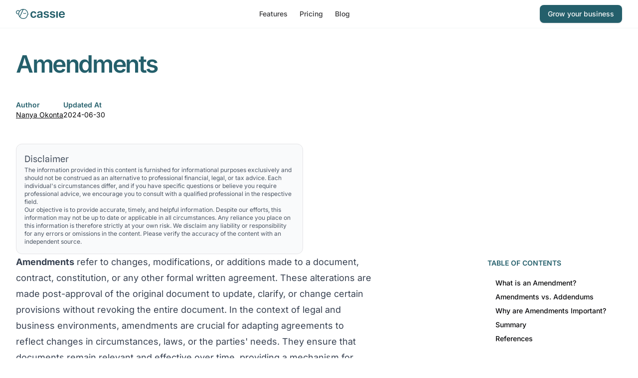

--- FILE ---
content_type: text/html
request_url: https://cassiefinance.com/dictionary/amendments
body_size: 9329
content:
<!doctype html>
<html lang="en">
	<head>
		<meta charset="utf-8" />
		<link rel="icon" href="../favicon.ico" />
		<meta name="viewport" content="width=device-width, initial-scale=1" />
		
		<link href="../_app/immutable/assets/0.k7m0K18m.css" rel="stylesheet">
		<link href="../_app/immutable/assets/create-toc.Cn0JLUg2.css" rel="stylesheet"><!--[--><meta name="description" content="

Amendments refer to changes, modifications, or additions made to a document, contract, constitution, or any other formal written agreement. These alterations"> <meta property="og:title" content="Cassie Finance | Amendments"> <meta property="og:description" content="

Amendments refer to changes, modifications, or additions made to a document, contract, constitution, or any other formal written agreement. These alterations are made post-approval of the original "> <meta property="og:image" content="https://cassiefinance.com/og.png"><!--]--><title>Amendments definition</title>
	</head>
	<body data-sveltekit-preload-data="hover" class="min-h-screen">
		<div style="display: contents" class="relative flex min-h-screen flex-col">
			<!--[--><!--[--><!----><!--[--><!----><section class="relative min-h-screen bg-white pb-28"><header class="supports-backdrop-blur:bg-background sticky top-0 z-50 w-full border-b border-primary/5 bg-white/80 backdrop-blur "><div class="container flex h-14 items-center"><div class="mr-4 hidden flex-1 md:flex"><a class="mr-6 flex items-center space-x-2" href="/"><svg id="Layer_2" xmlns="http://www.w3.org/2000/svg" viewBox="0 0 991.8 202.33" class=" h-5"><defs><style>
			.cls-1 {
				fill: #235e6a;
			}
		</style></defs><g id="Layer_1-2"><g><g><path class="cls-1" d="M340.7,76.8c4.75-3.37,10.27-5.05,16.55-5.05,7.41,0,13.33,2.11,17.77,6.32,4.44,4.21,7.25,9.46,8.44,15.74h29.36c-.68-9.39-3.45-17.61-8.32-24.65-4.87-7.04-11.38-12.5-19.55-16.38-8.18-3.87-17.55-5.81-28.13-5.81-12.73,0-23.74,2.84-33.05,8.53-9.31,5.69-16.5,13.61-21.59,23.76-5.09,10.15-7.64,21.85-7.64,35.09s2.5,24.82,7.51,34.92c5,10.1,12.16,18,21.46,23.71,9.31,5.71,20.47,8.57,33.48,8.57,10.92,0,20.42-2,28.51-5.98,8.09-3.99,14.48-9.53,19.18-16.63,4.7-7.1,7.41-15.26,8.14-24.48h-29.36c-.9,4.7-2.57,8.68-5,11.96-2.44,3.28-5.45,5.79-9.04,7.51s-7.65,2.59-12.17,2.59c-6.39,0-11.95-1.71-16.67-5.13-4.72-3.42-8.39-8.32-10.99-14.68-2.6-6.36-3.9-13.98-3.9-22.87s1.32-16.29,3.95-22.57c2.63-6.28,6.32-11.1,11.07-14.47Z"></path><path class="cls-1" d="M522.51,56.43c-5.15-3.37-10.83-5.78-17.06-7.25-6.22-1.47-12.47-2.21-18.75-2.21-9.11,0-17.42,1.35-24.95,4.03-7.52,2.69-13.89,6.7-19.09,12.05-5.21,5.35-8.94,11.98-11.2,19.9l28.68,4.07c1.52-4.47,4.48-8.34,8.86-11.62,4.38-3.28,10.34-4.92,17.86-4.92,7.13,0,12.58,1.76,16.38,5.26,3.78,3.51,5.69,8.46,5.69,14.85v.51c0,2.94-1.09,5.11-3.27,6.49-2.18,1.39-5.64,2.4-10.4,3.06-4.75,.65-10.95,1.37-18.58,2.16-6.34,.68-12.46,1.77-18.37,3.27-5.91,1.5-11.22,3.69-15.91,6.58-4.7,2.88-8.4,6.73-11.12,11.54-2.71,4.81-4.08,10.89-4.08,18.25,0,8.54,1.91,15.73,5.73,21.55,3.82,5.83,9.02,10.23,15.61,13.19,6.59,2.97,14.02,4.45,22.28,4.45,6.79,0,12.71-.95,17.78-2.84,5.06-1.9,9.28-4.41,12.64-7.55s5.98-6.52,7.85-10.14h1.02v17.9h29.53V91.78c0-8.65-1.57-15.87-4.71-21.64-3.14-5.77-7.28-10.34-12.43-13.7Zm-13.5,75.82c0,4.81-1.23,9.25-3.69,13.32-2.46,4.07-5.95,7.34-10.47,9.8-4.52,2.46-9.88,3.69-16.04,3.69s-11.65-1.44-15.78-4.33c-4.13-2.89-6.2-7.15-6.2-12.81,0-3.96,1.05-7.2,3.14-9.72,2.09-2.52,4.95-4.48,8.57-5.9,3.61-1.41,7.72-2.43,12.3-3.06,2.04-.28,4.44-.62,7.21-1.02,2.77-.4,5.57-.85,8.4-1.36,2.83-.51,5.39-1.1,7.68-1.78,2.29-.68,3.91-1.41,4.87-2.21v15.36Z"></path><path class="cls-1" d="M635,104.67l-22.23-4.75c-6.62-1.52-11.36-3.48-14.22-5.85s-4.25-5.46-4.2-9.25c-.06-4.41,2.08-8,6.41-10.77,4.33-2.77,9.68-4.16,16.08-4.16,4.75,0,8.77,.76,12.05,2.29,3.29,1.52,5.9,3.53,7.85,6.02,1.95,2.49,3.32,5.14,4.11,7.97l28-3.05c-2.09-11.09-7.54-19.88-16.33-26.39-8.8-6.5-20.84-9.76-36.11-9.76-10.41,0-19.59,1.63-27.53,4.88-7.95,3.25-14.14,7.83-18.58,13.75-4.44,5.91-6.63,12.88-6.58,20.91-.06,9.51,2.91,17.36,8.91,23.55,6,6.2,15.25,10.59,27.75,13.19l22.23,4.67c5.99,1.3,10.43,3.17,13.28,5.6,2.85,2.43,4.28,5.52,4.28,9.25,0,4.41-2.22,8.12-6.66,11.12-4.44,3-10.31,4.5-17.61,4.5s-12.81-1.5-17.22-4.5c-4.41-3-7.3-7.44-8.65-13.32l-29.96,2.89c1.87,11.99,7.67,21.34,17.39,28.04,9.73,6.71,22.57,10.06,38.52,10.06,10.86,0,20.48-1.76,28.85-5.26,8.37-3.51,14.92-8.39,19.64-14.64,4.72-6.25,7.12-13.48,7.18-21.68-.06-9.33-3.1-16.88-9.12-22.66-6.03-5.77-15.21-9.98-27.53-12.64Z"></path><path class="cls-1" d="M761.4,104.67l-22.23-4.75c-6.62-1.52-11.36-3.48-14.22-5.85s-4.25-5.46-4.2-9.25c-.06-4.41,2.08-8,6.41-10.77,4.33-2.77,9.68-4.16,16.08-4.16,4.75,0,8.77,.76,12.05,2.29,3.29,1.52,5.9,3.53,7.85,6.02,1.95,2.49,3.32,5.14,4.11,7.97l28-3.05c-2.09-11.09-7.54-19.88-16.33-26.39-8.8-6.5-20.84-9.76-36.11-9.76-10.41,0-19.59,1.63-27.53,4.88-7.95,3.25-14.14,7.83-18.58,13.75-4.44,5.91-6.63,12.88-6.58,20.91-.06,9.51,2.91,17.36,8.91,23.55,6,6.2,15.25,10.59,27.75,13.19l22.23,4.67c5.99,1.3,10.43,3.17,13.28,5.6,2.85,2.43,4.28,5.52,4.28,9.25,0,4.41-2.22,8.12-6.66,11.12-4.44,3-10.31,4.5-17.61,4.5s-12.81-1.5-17.22-4.5c-4.41-3-7.3-7.44-8.65-13.32l-29.96,2.89c1.87,11.99,7.67,21.34,17.39,28.04,9.73,6.71,22.57,10.06,38.52,10.06,10.86,0,20.48-1.76,28.85-5.26,8.37-3.51,14.92-8.39,19.64-14.64,4.72-6.25,7.12-13.48,7.18-21.68-.06-9.33-3.1-16.88-9.12-22.66-6.03-5.77-15.21-9.98-27.53-12.64Z"></path><rect class="cls-1" x="818.64" y="48.67" width="30.71" height="130.33"></rect><path class="cls-1" d="M991.8,112.82c0-11.43-1.58-21.28-4.75-29.57-3.17-8.29-7.51-15.12-13.03-20.49-5.52-5.37-11.85-9.35-19-11.92-7.15-2.57-14.75-3.86-22.78-3.86-12.45,0-23.28,2.84-32.5,8.53-9.22,5.69-16.39,13.61-21.51,23.76-5.12,10.15-7.68,21.93-7.68,35.34s2.54,25.47,7.64,35.51c5.09,10.04,12.37,17.79,21.85,23.25,9.47,5.46,20.74,8.19,33.81,8.19,10.13,0,19.12-1.54,26.99-4.62,7.86-3.09,14.32-7.44,19.39-13.07,5.06-5.63,8.49-12.23,10.3-19.81l-28.67-3.22c-1.36,3.68-3.37,6.76-6.03,9.25-2.66,2.49-5.8,4.37-9.42,5.64-3.62,1.27-7.66,1.91-12.13,1.91-6.68,0-12.51-1.43-17.48-4.29-4.98-2.86-8.86-6.99-11.63-12.39-2.67-5.21-4.03-11.47-4.12-18.71h90.75v-9.42Zm-90.67-11.28c.3-5.1,1.56-9.86,3.9-14.21,2.64-4.89,6.33-8.85,11.07-11.88,4.75-3.03,10.27-4.54,16.55-4.54,5.89,0,11.05,1.33,15.48,3.99,4.45,2.66,7.91,6.29,10.4,10.9,2.49,4.61,3.76,9.86,3.82,15.74h-61.22Z"></path></g><g><path class="cls-1" d="M243.69,74.13c-4.57-17.77-13.46-33.62-25.7-45.84-13.57-13.53-30.47-22.65-48.87-26.36h0C161.96,.49,154.65-.15,147.39,.03h0c-3.65,.09-7.32,.38-10.91,.88h0c-1.2,.17-2.41,.35-3.62,.56-24.22,4.21-46.19,17.44-61.56,36.77-8.9-9.17-21.68-13.9-34.72-12.34-11.01,1.32-20.84,6.85-27.69,15.57C2.03,50.18-1.02,61.05,.3,72.06c2.53,21.06,20.48,36.57,41.18,36.57,1.64,0,3.3-.1,4.97-.3,1.01-.12,2.02-.29,3.02-.48,.03,.4,.03,.82,.06,1.21,1.56,19.32,8.47,37.48,20.02,52.78l2.62,3.33,.02,.02,7.14,7.8c18.93,18.74,44.21,29.33,69.8,29.33,4.46,0,8.93-.32,13.38-.98,41.91-6.18,70.4-35.05,75.6-75.97l15.49-10.89h0l-9.9-40.36ZM60.51,54.85c-.81,1.57-1.57,3.16-2.29,4.76-.13,.29-.26,.58-.39,.87-.69,1.56-1.34,3.13-1.95,4.72-.11,.28-.21,.57-.32,.85-.62,1.65-1.2,3.32-1.73,5h0c-.53,1.68-1,3.38-1.43,5.08-.08,.3-.16,.6-.23,.9-.41,1.64-.77,3.29-1.09,4.96-.06,.31-.12,.63-.17,.94-.32,1.72-.6,3.45-.83,5.18,0,.03,0,.07-.01,.1-.22,1.71-.39,3.43-.52,5.16-.02,.19-.04,.39-.06,.58-1.51,.45-3.06,.77-4.63,.96-15.31,1.83-29.29-9.13-31.13-24.46-.89-7.42,1.16-14.75,5.78-20.63,4.62-5.88,11.25-9.61,18.68-10.5,9.7-1.16,19.22,2.83,25.21,10.34-.1,.16-.18,.33-.27,.49-.88,1.5-1.73,3.02-2.53,4.55-.02,.05-.05,.09-.07,.14Zm15.57,92.67c-7.44-11.85-11.92-25.34-13.07-39.55-.24-2.93-.32-5.99-.24-9.12,.4-16.17,5.36-31.96,14.33-45.66,13.31-20.31,34.47-34.32,58.06-38.41,.48-.08,.95-.16,1.43-.24l-60.51,132.97Zm149.24-30.57l-.09,1.34c-2.56,37.47-27.35,64.17-64.69,69.68-27.3,4.02-55.68-6.7-75.09-28.12L153.52,13.62c4.33,.2,8.66,.71,12.93,1.57,15.79,3.18,30.31,11.02,42,22.68,10.53,10.5,18.19,24.2,22.14,39.56l7.53,30.67-12.79,8.86Z"></path><path class="cls-1" d="M177.68,88.36c-8.66,0-16.81-3.37-22.93-9.5l-8.19,8.19c8.31,8.32,19.37,12.89,31.13,12.89s22.81-4.58,31.13-12.89l-8.19-8.19c-6.13,6.13-14.27,9.5-22.93,9.5Z"></path></g></g></g></svg><!----></a> <nav class="flex flex-1 items-center justify-center space-x-6 text-sm font-medium"><!--[--><a class="text-foreground/80 transition-colors hover:text-foreground/90" href="/features">Features</a> <a class="text-foreground/80 transition-colors hover:text-foreground/90" href="/pricing">Pricing</a> <a class="text-foreground/80 transition-colors hover:text-foreground/90" href="/articles/">Blog</a><!--]--></nav></div> <!----><!----><!--[!--><button class="focus-visible:ring-ring items-center justify-center gap-2 whitespace-nowrap rounded-md text-sm font-medium transition-colors focus-visible:outline-none focus-visible:ring-1 disabled:pointer-events-none disabled:opacity-50 [&amp;_svg]:pointer-events-none [&amp;_svg]:size-4 [&amp;_svg]:shrink-0 border-input bg-background hover:bg-accent hover:text-accent-foreground border shadow-sm h-9 px-4 py-2 flex md:hidden" id="bits-463025" aria-haspopup="dialog" aria-expanded="false" data-dialog-trigger="" data-state="closed"><span class="sr-only">Open main menu</span> <svg class="h-6 w-6" fill="none" viewBox="0 0 24 24" stroke-width="1.5" stroke="currentColor" aria-hidden="true"><path stroke-linecap="round" stroke-linejoin="round" d="M3.75 6.75h16.5M3.75 12h16.5m-16.5 5.25h16.5"></path></svg><!----></button><!--]--><!----> <!----><!----><!--[!--><!--]--><!----><!----><!----><!----><!----> <div class="hidden items-center justify-between space-x-2 md:flex md:justify-end"><!--[!--><!--[--><a class="focus-visible:ring-ring inline-flex items-center justify-center gap-2 whitespace-nowrap text-sm font-medium transition-colors focus-visible:outline-none focus-visible:ring-1 disabled:pointer-events-none disabled:opacity-50 [&amp;_svg]:pointer-events-none [&amp;_svg]:size-4 [&amp;_svg]:shrink-0 bg-primary text-primary-foreground hover:bg-primary/90 shadow h-9 px-4 py-2 rounded-lg" href="/auth/signup"><!---->Grow your business<!----></a><!--]--><!--]--></div></div></header><!----> <!----><section class="container mt-12"><h1 class="my-12 max-w-5xl text-5xl font-semibold tracking-tighter text-primary">Amendments</h1> <!--[!--><div class="post__cover--none"></div><!--]--> <div><div class="my-12 flex flex-col gap-4"><div class="flex gap-16"><dl><dt class="text-sm font-semibold text-primary">Author</dt> <dd class="text-sm underline"><a href="/author/nanya-okonta">Nanya Okonta</a></dd></dl> <dl><dt class="text-sm font-semibold text-primary">Updated At</dt> <dd class="text-sm">2024-06-30</dd></dl></div></div> <div class="flex max-w-xl flex-col gap-4 rounded-xl border bg-gray-50 p-4 text-xs text-gray-600"><h3 class="font-display text-lg">Disclaimer</h3> <p>The information provided in this content is furnished for informational
				purposes exclusively and should not be construed as an alternative to
				professional financial, legal, or tax advice. Each individual's
				circumstances differ, and if you have specific questions or believe you
				require professional advice, we encourage you to consult with a
				qualified professional in the respective field.</p> <p>Our objective is to provide accurate, timely, and helpful information.
				Despite our efforts, this information may not be up to date or
				applicable in all circumstances. Any reliance you place on this
				information is therefore strictly at your own risk. We disclaim any
				liability or responsibility for any errors or omissions in the content.
				Please verify the accuracy of the content with an independent source.</p></div> <div class="flex flex-col-reverse justify-between gap-8 lg:flex-row"><div class="prose-sm max-w-3xl md:prose lg:prose-lg"><!--[--><!--[3--><!----><!--[1--><p><!----><!----><!--[--><!--[4--><!--[!--><!--]--><!--]--><!----><!--]--><!----><!----></p><!--]--><!----><!--]--><!--[3--><!----><!--[1--><p><!----><!----><!--[--><!--[2--><!----><!--[--><strong><!----><!----><!--[--><!--[4--><!--[!-->Amendments<!--]--><!--]--><!----><!--]--><!----><!----></strong><!--]--><!----><!--]--><!----><!--[4--><!--[!--> refer to changes, modifications, or additions made to a document, contract, constitution, or any other formal written agreement. These alterations are made post-approval of the original document to update, clarify, or change certain provisions without revoking the entire document. In the context of legal and business environments, amendments are crucial for adapting agreements to reflect changes in circumstances, laws, or the parties' needs. They ensure that documents remain relevant and effective over time, providing a mechanism for adjustment and evolution in response to new information or changing conditions.<!--]--><!--]--><!----><!--]--><!----><!----></p><!--]--><!----><!--]--><!--[3--><!----><div class="relative mt-4" id="heading-c85132dba083"><a href="#heading-c85132dba083"><span class="sr-only">Link to this heading</span></a> <!--[1--><h2 class="text-3xl" data-id="heading-c85132dba083"><!----><!--[--><!--[4--><!--[!-->What is an Amendment?<!--]--><!--]--><!----><!--]--><!----><!----></h2><!--]--></div><!----><!--]--><!--[3--><!----><!--[1--><p><!----><!----><!--[--><!--[4--><!--[!-->An <!--]--><!--]--><!----><!--[2--><!----><!--[--><a href="https://www.investopedia.com/terms/a/amendment.asp"><!----><!----><!--[--><!--[4--><!--[!-->amendment<!--]--><!--]--><!----><!--]--><!----><!----></a><!--]--><!----><!--]--><!----><!--[4--><!--[!--> is a formal change or addition to a document or agreement. It is a tool used by parties to update or modify the terms of a contract, policy, or legal text without discarding the original document. Amendments can be made to any part of a document and can add, remove, or change existing sections or provisions. The process for making an amendment is typically outlined in the original document and often requires the agreement or consent of all parties involved. This process ensures that all stakeholders have a say in any changes that affect the terms of the original agreement. Amendments are legally binding once all parties have agreed to the changes and have executed the amendment according to the required legal or procedural standards.<!--]--><!--]--><!----><!--]--><!----><!----></p><!--]--><!----><!--]--><!--[3--><!----><div class="relative mt-4" id="heading-506b16fb4b58"><a href="#heading-506b16fb4b58"><span class="sr-only">Link to this heading</span></a> <!--[1--><h2 class="text-3xl" data-id="heading-506b16fb4b58"><!----><!--[--><!--[4--><!--[!-->Amendments vs. Addendums<!--]--><!--]--><!----><!--]--><!----><!----></h2><!--]--></div><!----><!--]--><!--[3--><!----><!--[1--><p><!----><!----><!--[--><!--[4--><!--[!-->In the realm of modifying existing documents, <!--]--><!--]--><!----><!--[2--><!----><!--[--><a href="https://www.pandadoc.com/blog/addendum-vs-amendment/#:~:text=An%20addendum%20typically%20provides%20additional,to%20the%20original%20agreement's%20terms."><!----><!----><!--[--><!--[4--><!--[!-->amendments and addendums<!--]--><!--]--><!----><!--]--><!----><!----></a><!--]--><!----><!--]--><!----><!--[4--><!--[!--> serve distinct roles. When it comes to amendments, they focus on changing, revising, or removing specific sections of the original agreement within a contract or document. Essentially, they are utilized to keep the document current by incorporating new terms agreed upon by the involved parties.<!--]--><!--]--><!----><!--]--><!----><!----></p><!--]--><!----><!--]--><!--[3--><!----><!--[1--><p><!----><!----><!--[--><!--[4--><!--[!-->On the other hand, <!--]--><!--]--><!----><!--[2--><!----><!--[--><a href="https://cassiefinance.com/dictionary/addendums"><!----><!----><!--[--><!--[4--><!--[!-->addendums<!--]--><!--]--><!----><!--]--><!----><!----></a><!--]--><!----><!--]--><!----><!--[4--><!--[!--> play a complementary role by adding fresh provisions or details to an already established contract without impacting the original content. Typically, addendums are employed to include supplementary information or clauses that might have been inadvertently omitted from the initial document, providing a way to append essential details without altering the existing terms of the contract.<!--]--><!--]--><!----><!--]--><!----><!----></p><!--]--><!----><!--]--><!--[3--><!----><!--[1--><p><!----><!----><!--[--><!--[4--><!--[!-->The primary divergence between these two modifications lies in their essence: while amendments adjust the existing terms outlined in the document, addendums enrich the contract by introducing new information or clauses without disrupting or changing the original terms agreed upon by the parties involved.<!--]--><!--]--><!----><!--]--><!----><!----></p><!--]--><!----><!--]--><!--[3--><!----><div class="relative mt-4" id="heading-d2297f2d0eb4"><a href="#heading-d2297f2d0eb4"><span class="sr-only">Link to this heading</span></a> <!--[1--><h2 class="text-3xl" data-id="heading-d2297f2d0eb4"><!----><!--[--><!--[4--><!--[!-->Why are Amendments Important?<!--]--><!--]--><!----><!--]--><!----><!----></h2><!--]--></div><!----><!--]--><!--[--><!----><!--[--><ol><!----><!----><!--[--><!--[1--><!----><li><!----><!--[!--><!----><!--[--><!--[2--><!----><!--[--><strong><!----><!----><!--[--><!--[4--><!--[!-->Flexibility<!--]--><!--]--><!----><!--]--><!----><!----></strong><!--]--><!----><!--]--><!----><!--[4--><!--[!-->: One key benefit of amendments is their ability to introduce changes to agreements swiftly in response to shifting business conditions, legal requirements, or alterations in the parties' circumstances. This flexibility enables parties to adapt to new situations without the cumbersome process of creating an entirely new document, saving time and effort.<!--]--><!--]--><!----><!--]--><!----><!--]--><!----></li><!----><!--]--><!----><!--[1--><!----><li><!----><!--[!--><!----><!--[--><!--[2--><!----><!--[--><strong><!----><!----><!--[--><!--[4--><!--[!-->Clarity<!--]--><!--]--><!----><!--]--><!----><!----></strong><!--]--><!----><!--]--><!----><!--[4--><!--[!-->: Another significant advantage of amendments is their capacity to bring clarity to agreements. By addressing ambiguities or inconsistencies present in the original document, amendments help in reducing misunderstandings and potential disputes between parties. This ensures that contractual terms are clearly understood by all involved.<!--]--><!--]--><!----><!--]--><!----><!--]--><!----></li><!----><!--]--><!----><!--[1--><!----><li><!----><!--[!--><!----><!--[--><!--[2--><!----><!--[--><strong><!----><!----><!--[--><!--[4--><!--[!-->Efficiency<!--]--><!--]--><!----><!--]--><!----><!----></strong><!--]--><!----><!--]--><!----><!--[4--><!--[!-->: Embracing amendments enhances efficiency in the agreement process. Instead of starting from scratch to negotiate and draft a new contract, making modifications through amendments streamlines the process, conserving valuable resources and expediting the implementation of necessary changes in the existing document.<!--]--><!--]--><!----><!--]--><!----><!--]--><!----></li><!----><!--]--><!----><!--[1--><!----><li><!----><!--[!--><!----><!--[--><!--[2--><!----><!--[--><strong><!----><!----><!--[--><!--[4--><!--[!-->Legal Integrity<!--]--><!--]--><!----><!--]--><!----><!----></strong><!--]--><!----><!--]--><!----><!--[4--><!--[!-->: Importantly, amendments ensure that alterations to contracts are carried out formally and with the consent of all relevant parties, upholding the legal integrity and enforceability of the document. This formalization guarantees that changes are properly documented and recognized by all parties, maintaining the validity and integrity of the original agreement.<!--]--><!--]--><!----><!--]--><!----><!--]--><!----></li><!----><!--]--><!----><!--]--><!----><!----></ol><!--]--><!----><!--]--><!--[3--><!----><div class="relative mt-4" id="heading-91cdf4982dfb"><a href="#heading-91cdf4982dfb"><span class="sr-only">Link to this heading</span></a> <!--[1--><h2 class="text-3xl" data-id="heading-91cdf4982dfb"><!----><!--[--><!--[4--><!--[!-->Summary<!--]--><!--]--><!----><!--]--><!----><!----></h2><!--]--></div><!----><!--]--><!--[3--><!----><!--[1--><p><!----><!----><!--[--><!--[4--><!--[!-->Amendments are modifications made to documents, contracts, or agreements to update, clarify, or change certain provisions. They differ from addendums, which add to a document without altering its original terms. Amendments are essential for maintaining the relevance and effectiveness of agreements over time, providing the flexibility to adapt to new circumstances or information. By enabling parties to modify their agreements formally and with mutual consent, amendments preserve the integrity and enforceability of contracts, ensuring that they continue to meet the parties' needs and comply with evolving legal standards.<!--]--><!--]--><!----><!--]--><!----><!----></p><!--]--><!----><!--]--><!--[3--><!----><div class="relative mt-4" id="heading-58355cbf47f9"><a href="#heading-58355cbf47f9"><span class="sr-only">Link to this heading</span></a> <!--[1--><h2 class="text-3xl" data-id="heading-58355cbf47f9"><!----><!--[--><!--[4--><!--[!-->References<!--]--><!--]--><!----><!--]--><!----><!----></h2><!--]--></div><!----><!--]--><!--[--><!----><!--[!--><ul><!----><!----><!--[--><!--[1--><!----><li><!----><!--[!--><!----><!--[--><!--[4--><!--[!-->Kenton, W. (2023a, June 4). <!--]--><!--]--><!----><!--[2--><!----><!--[--><a href="https://www.investopedia.com/terms/a/amendment.asp"><!----><!----><!--[--><!--[2--><!----><!--[1--><em><!----><!----><!--[--><!--[4--><!--[!-->What is an amendment? definition, how it works, and example.<!--]--><!--]--><!----><!--]--><!----><!----></em><!--]--><!----><!--]--><!----><!--]--><!----><!----></a><!--]--><!----><!--]--><!----><!--[4--><!--[!--> Investopedia.<!--]--><!--]--><!----><!--]--><!----><!--]--><!----></li><!----><!--]--><!----><!--[1--><!----><li><!----><!--[!--><!----><!--[--><!--[4--><!--[!-->Asheychik, O. (2023b, October 31). <!--]--><!--]--><!----><!--[2--><!----><!--[--><a href="https://www.pandadoc.com/blog/addendum-vs-amendment/#:~:text=An%20addendum%20typically%20provides%20additional,to%20the%20original%20agreement's%20terms."><!----><!----><!--[--><!--[2--><!----><!--[1--><em><!----><!----><!--[--><!--[4--><!--[!-->Addendum vs. amendment: The difference explained.<!--]--><!--]--><!----><!--]--><!----><!----></em><!--]--><!----><!--]--><!----><!--]--><!----><!----></a><!--]--><!----><!--]--><!----><!--[4--><!--[!--> Blog.<!--]--><!--]--><!----><!--]--><!----><!--]--><!----></li><!----><!--]--><!----><!--]--><!----><!----></ul><!--]--><!----><!--]--><!--]--><!----></div> <div class="hidden text-sm xl:block"><div class="no-scrollbar sticky top-20 h-[calc(100vh-4rem)] overflow-y-auto"><div class="max-w-96 rounded-lg px-8 pt-2"><div class="mb-3 border-primary font-semibold uppercase text-primary">Table of contents</div> <ol class="pl-4 text-sm   flex flex-col svelte-y80sni"><!--[--><li class="mt-0 pt-2"><a href="#heading-c85132dba083" class="inline-block transition-colors hover:text-primary font-medium text-foreground svelte-y80sni">What is an Amendment?</a> <!--[!--><!--]--></li><li class="mt-0 pt-2"><a href="#heading-506b16fb4b58" class="inline-block transition-colors hover:text-primary font-medium text-foreground svelte-y80sni">Amendments vs. Addendums</a> <!--[!--><!--]--></li><li class="mt-0 pt-2"><a href="#heading-d2297f2d0eb4" class="inline-block transition-colors hover:text-primary font-medium text-foreground svelte-y80sni">Why are Amendments Important?</a> <!--[!--><!--]--></li><li class="mt-0 pt-2"><a href="#heading-91cdf4982dfb" class="inline-block transition-colors hover:text-primary font-medium text-foreground svelte-y80sni">Summary</a> <!--[!--><!--]--></li><li class="mt-0 pt-2"><a href="#heading-58355cbf47f9" class="inline-block transition-colors hover:text-primary font-medium text-foreground svelte-y80sni">References</a> <!--[!--><!--]--></li><!--]--></ol><!----></div></div></div></div> <div class="mt-24"><div class="relative flex w-full overflow-hidden rounded-xl bg-brand-cyan-50"><img class="absolute inset-x-0 left-1/2 w-[1440px] -translate-x-1/2 transform-gpu" src="data:image/svg+xml,%3csvg%20width='942'%20height='409'%20viewBox='0%200%20942%20409'%20fill='none'%20xmlns='http://www.w3.org/2000/svg'%3e%3cmask%20id='mask0_245_387'%20style='mask-type:alpha'%20maskUnits='userSpaceOnUse'%20x='87'%20y='0'%20width='768'%20height='769'%3e%3crect%20width='768'%20height='768'%20transform='translate(87%200.899902)'%20fill='url(%23paint0_radial_245_387)'/%3e%3c/mask%3e%3cg%20mask='url(%23mask0_245_387)'%3e%3cg%20opacity='0.2'%20clip-path='url(%23clip0_245_387)'%3e%3cg%20clip-path='url(%23clip1_245_387)'%3e%3cline%20x1='87.5'%20y1='0.899902'%20x2='87.5'%20y2='768.9'%20stroke='%2313BCB3'/%3e%3cline%20x1='135.5'%20y1='0.899902'%20x2='135.5'%20y2='768.9'%20stroke='%2313BCB3'/%3e%3cline%20x1='183.5'%20y1='0.899902'%20x2='183.5'%20y2='768.9'%20stroke='%2313BCB3'/%3e%3cline%20x1='231.5'%20y1='0.899902'%20x2='231.5'%20y2='768.9'%20stroke='%2313BCB3'/%3e%3cline%20x1='279.5'%20y1='0.899902'%20x2='279.5'%20y2='768.9'%20stroke='%2313BCB3'/%3e%3cline%20x1='327.5'%20y1='0.899902'%20x2='327.5'%20y2='768.9'%20stroke='%2313BCB3'/%3e%3cline%20x1='375.5'%20y1='0.899902'%20x2='375.5'%20y2='768.9'%20stroke='%2313BCB3'/%3e%3cline%20x1='423.5'%20y1='0.899902'%20x2='423.5'%20y2='768.9'%20stroke='%2313BCB3'/%3e%3cline%20x1='471.5'%20y1='0.899902'%20x2='471.5'%20y2='768.9'%20stroke='%2313BCB3'/%3e%3cline%20x1='519.5'%20y1='0.899902'%20x2='519.5'%20y2='768.9'%20stroke='%2313BCB3'/%3e%3cline%20x1='567.5'%20y1='0.899902'%20x2='567.5'%20y2='768.9'%20stroke='%2313BCB3'/%3e%3cline%20x1='615.5'%20y1='0.899902'%20x2='615.5'%20y2='768.9'%20stroke='%2313BCB3'/%3e%3cline%20x1='663.5'%20y1='0.899902'%20x2='663.5'%20y2='768.9'%20stroke='%2313BCB3'/%3e%3cline%20x1='711.5'%20y1='0.899902'%20x2='711.5'%20y2='768.9'%20stroke='%2313BCB3'/%3e%3cline%20x1='759.5'%20y1='0.899902'%20x2='759.5'%20y2='768.9'%20stroke='%2313BCB3'/%3e%3cline%20x1='807.5'%20y1='0.899902'%20x2='807.5'%20y2='768.9'%20stroke='%2313BCB3'/%3e%3c/g%3e%3crect%20x='87.5'%20y='1.3999'%20width='767'%20height='767'%20stroke='%2313BCB3'/%3e%3cg%20clip-path='url(%23clip2_245_387)'%3e%3cline%20x1='87'%20y1='48.3999'%20x2='855'%20y2='48.3999'%20stroke='%2313BCB3'/%3e%3cline%20x1='87'%20y1='96.3999'%20x2='855'%20y2='96.3999'%20stroke='%2313BCB3'/%3e%3cline%20x1='87'%20y1='144.4'%20x2='855'%20y2='144.4'%20stroke='%2313BCB3'/%3e%3cline%20x1='87'%20y1='192.4'%20x2='855'%20y2='192.4'%20stroke='%2313BCB3'/%3e%3cline%20x1='87'%20y1='240.4'%20x2='855'%20y2='240.4'%20stroke='%2313BCB3'/%3e%3cline%20x1='87'%20y1='288.4'%20x2='855'%20y2='288.4'%20stroke='%2313BCB3'/%3e%3cline%20x1='87'%20y1='336.4'%20x2='855'%20y2='336.4'%20stroke='%2313BCB3'/%3e%3cline%20x1='87'%20y1='384.4'%20x2='855'%20y2='384.4'%20stroke='%2313BCB3'/%3e%3c/g%3e%3crect%20x='87.5'%20y='1.3999'%20width='767'%20height='767'%20stroke='%2313BCB3'/%3e%3c/g%3e%3c/g%3e%3cdefs%3e%3cradialGradient%20id='paint0_radial_245_387'%20cx='0'%20cy='0'%20r='1'%20gradientUnits='userSpaceOnUse'%20gradientTransform='translate(384%20-9.15527e-05)%20rotate(90)%20scale(768%20400.847)'%3e%3cstop/%3e%3cstop%20offset='0.953125'%20stop-opacity='0'/%3e%3c/radialGradient%3e%3cclipPath%20id='clip0_245_387'%3e%3crect%20width='768'%20height='768'%20fill='white'%20transform='translate(87%200.899902)'/%3e%3c/clipPath%3e%3cclipPath%20id='clip1_245_387'%3e%3crect%20x='87'%20y='0.899902'%20width='768'%20height='768'%20fill='white'/%3e%3c/clipPath%3e%3cclipPath%20id='clip2_245_387'%3e%3crect%20x='87'%20y='0.899902'%20width='768'%20height='768'%20fill='white'/%3e%3c/clipPath%3e%3c/defs%3e%3c/svg%3e" alt="grid"> <div class="z-20 flex w-full flex-col items-center justify-center gap-8 py-12"><div class="flex max-w-xl flex-col items-start justify-center gap-6 p-2.5"><div class="leading-12 font-display text-5xl font-medium text-cyan-950">We're making finance easy for everyone.</div> <div class="text-xl font-medium leading-normal text-slate-500">Consolidated finances have never been easier.</div></div> <!--[--><a class="focus-visible:ring-ring inline-flex items-center justify-center gap-2 whitespace-nowrap text-sm transition-colors focus-visible:outline-none focus-visible:ring-1 disabled:pointer-events-none disabled:opacity-50 [&amp;_svg]:pointer-events-none [&amp;_svg]:size-4 [&amp;_svg]:shrink-0 bg-primary text-primary-foreground hover:bg-primary/90 shadow h-10 rounded-md px-8 font-xl font-bold" href="/"><!---->Get Started Today<!----></a><!--]--><!----></div></div><!----></div></div></section><!----><!----></section> <div class="grid grid-cols-2 bg-brand-green-800 md:grid-cols-8"><div class="flex flex-col hidden sm:flex"><!--[--><!--[!--><div class="flex h-11 items-center border-b border-r border-brand-green-500 px-4 text-brand-green-300 flex"></div><!--]--><!--[!--><div class="flex h-11 items-center border-b border-r border-brand-green-500 px-4 text-brand-green-300 flex"></div><!--]--><!--[!--><div class="flex h-11 items-center border-b border-r border-brand-green-500 px-4 text-brand-green-300 flex"></div><!--]--><!--[!--><div class="flex h-11 items-center border-b border-r border-brand-green-500 px-4 text-brand-green-300 flex"></div><!--]--><!--[!--><div class="flex h-11 items-center border-b border-r border-brand-green-500 px-4 text-brand-green-300 hidden sm:flex"></div><!--]--><!--]--></div><!----> <div class="flex flex-col hidden sm:flex"><!--[--><!--[!--><div class="flex h-11 items-center border-b border-r border-brand-green-500 px-4 text-brand-green-300 flex"></div><!--]--><!--[!--><div class="flex h-11 items-center border-b border-r border-brand-green-500 px-4 text-brand-green-300 flex"></div><!--]--><!--[!--><div class="flex h-11 items-center border-b border-r border-brand-green-500 px-4 text-brand-green-300 flex"></div><!--]--><!--[!--><div class="flex h-11 items-center border-b border-r border-brand-green-500 px-4 text-brand-green-300 flex"></div><!--]--><!--[!--><div class="flex h-11 items-center border-b border-r border-brand-green-500 px-4 text-brand-green-300 hidden sm:flex"></div><!--]--><!--]--></div><!----> <div class="flex flex-col "><!--[--><!--[!--><div class="flex h-11 items-center border-b border-r border-brand-green-500 px-4 text-brand-green-300 flex"></div><!--]--><!--[--><!--[1--><div class="flex h-11 items-center border-b border-r border-brand-green-500 px-4 text-left font-semibold text-brand-green-300">Cassie Finance</div><!--]--><!--]--><!--[--><!--[--><div class="flex h-11 items-center border-b border-r border-brand-green-500 px-4 text-left text-brand-green-300"><!--[!-->Copyright 2026<!--]--></div><!--]--><!--]--><!--[!--><div class="flex h-11 items-center border-b border-r border-brand-green-500 px-4 text-brand-green-300 flex"></div><!--]--><!--[!--><div class="flex h-11 items-center border-b border-r border-brand-green-500 px-4 text-brand-green-300 hidden sm:flex"></div><!--]--><!--]--></div><!----> <div class="flex flex-col "><!--[--><!--[!--><div class="flex h-11 items-center border-b border-r border-brand-green-500 px-4 text-brand-green-300 flex"></div><!--]--><!--[!--><div class="flex h-11 items-center border-b border-r border-brand-green-500 px-4 text-brand-green-300 flex"></div><!--]--><!--[!--><div class="flex h-11 items-center border-b border-r border-brand-green-500 px-4 text-brand-green-300 flex"></div><!--]--><!--[!--><div class="flex h-11 items-center border-b border-r border-brand-green-500 px-4 text-brand-green-300 flex"></div><!--]--><!--[!--><div class="flex h-11 items-center border-b border-r border-brand-green-500 px-4 text-brand-green-300 hidden sm:flex"></div><!--]--><!--]--></div><!----> <!--[--><div class="flex flex-col "><!--[--><!--[!--><div class="flex h-11 items-center border-b border-r border-brand-green-500 px-4 text-brand-green-300 flex"></div><!--]--><!--[--><!--[1--><div class="flex h-11 items-center border-b border-r border-brand-green-500 px-4 text-left font-semibold text-brand-green-300">Resources</div><!--]--><!--]--><!--[--><!--[--><div class="flex h-11 items-center border-b border-r border-brand-green-500 px-4 text-left text-brand-green-300"><!--[--><a href="/resources/loan-calculator/" class="underline">Loan Calculator</a><!--]--></div><!--]--><!--]--><!--[!--><div class="flex h-11 items-center border-b border-r border-brand-green-500 px-4 text-brand-green-300 flex"></div><!--]--><!--[!--><div class="flex h-11 items-center border-b border-r border-brand-green-500 px-4 text-brand-green-300 hidden sm:flex"></div><!--]--><!--]--></div><!----> <div class="flex flex-col "><!--[--><!--[!--><div class="flex h-11 items-center border-b border-r border-brand-green-500 px-4 text-brand-green-300 flex"></div><!--]--><!--[--><!--[1--><div class="flex h-11 items-center border-b border-r border-brand-green-500 px-4 text-left font-semibold text-brand-green-300">More</div><!--]--><!--]--><!--[--><!--[--><div class="flex h-11 items-center border-b border-r border-brand-green-500 px-4 text-left text-brand-green-300"><!--[--><a href="/contact-us/" class="underline">Contact Us</a><!--]--></div><!--]--><!--]--><!--[--><!--[--><div class="flex h-11 items-center border-b border-r border-brand-green-500 px-4 text-left text-brand-green-300"><!--[--><a href="/dictionary/" class="underline">Dictionary</a><!--]--></div><!--]--><!--]--><!--[!--><div class="flex h-11 items-center border-b border-r border-brand-green-500 px-4 text-brand-green-300 hidden sm:flex"></div><!--]--><!--]--></div><!----> <div class="flex flex-col "><!--[--><!--[!--><div class="flex h-11 items-center border-b border-r border-brand-green-500 px-4 text-brand-green-300 flex"></div><!--]--><!--[--><!--[1--><div class="flex h-11 items-center border-b border-r border-brand-green-500 px-4 text-left font-semibold text-brand-green-300">Legal</div><!--]--><!--]--><!--[--><!--[--><div class="flex h-11 items-center border-b border-r border-brand-green-500 px-4 text-left text-brand-green-300"><!--[--><a href="/privacy-policy/" class="underline">Privacy Policy</a><!--]--></div><!--]--><!--]--><!--[--><!--[--><div class="flex h-11 items-center border-b border-r border-brand-green-500 px-4 text-left text-brand-green-300"><!--[--><a href="/terms-of-use/" class="underline">Terms of Use</a><!--]--></div><!--]--><!--]--><!--[!--><div class="flex h-11 items-center border-b border-r border-brand-green-500 px-4 text-brand-green-300 hidden sm:flex"></div><!--]--><!--]--></div><!----><!--]--> <div class="flex flex-col hidden sm:flex"><!--[--><!--[!--><div class="flex h-11 items-center border-b border-r border-brand-green-500 px-4 text-brand-green-300 flex"></div><!--]--><!--[!--><div class="flex h-11 items-center border-b border-r border-brand-green-500 px-4 text-brand-green-300 flex"></div><!--]--><!--[!--><div class="flex h-11 items-center border-b border-r border-brand-green-500 px-4 text-brand-green-300 flex"></div><!--]--><!--[!--><div class="flex h-11 items-center border-b border-r border-brand-green-500 px-4 text-brand-green-300 flex"></div><!--]--><!--[!--><div class="flex h-11 items-center border-b border-r border-brand-green-500 px-4 text-brand-green-300 hidden sm:flex"></div><!--]--><!--]--></div><!----></div><!----><!----><!--]--><!----> <!--[!--><!--]--><!----><!--]--> <!--[!--><!--]--><!--]-->
			
			<script>
				{
					__sveltekit_18my7mf = {
						base: new URL("..", location).pathname.slice(0, -1)
					};

					const element = document.currentScript.parentElement;

					Promise.all([
						import("../_app/immutable/entry/start.Cq0Aq-sz.js"),
						import("../_app/immutable/entry/app.B1sPY2_6.js")
					]).then(([kit, app]) => {
						kit.start(app, element, {
							node_ids: [0, 12, 79],
							data: [null,null,{"type":"data","data":{_createdAt:"2024-06-30T20:25:54Z",_updatedAt:"2024-12-14T15:08:23Z",authorImage:null,authorName:"Nanya Okonta",authorSlug:"nanya-okonta",definition:[{_key:"4b5711ac0b17",_type:"block",children:[{_key:"316ad1c022860",_type:"span",marks:[],text:""}],markDefs:[],style:"normal"},{_key:"a09fec01c740",_type:"block",children:[{_key:"3a2cf0167771",_type:"span",marks:["strong"],text:"Amendments"},{_key:"63316ac00aed",_type:"span",marks:[],text:" refer to changes, modifications, or additions made to a document, contract, constitution, or any other formal written agreement. These alterations are made post-approval of the original document to update, clarify, or change certain provisions without revoking the entire document. In the context of legal and business environments, amendments are crucial for adapting agreements to reflect changes in circumstances, laws, or the parties' needs. They ensure that documents remain relevant and effective over time, providing a mechanism for adjustment and evolution in response to new information or changing conditions."}],markDefs:[],style:"normal"},{_key:"c85132dba083",_type:"block",children:[{_key:"d86e3393ec290",_type:"span",marks:[],text:"What is an Amendment?"}],markDefs:[],style:"h2",subheadings:[]},{_key:"66594c25eb01",_type:"block",children:[{_key:"db9eec4d63b30",_type:"span",marks:[],text:"An "},{_key:"9982b3e37df6",_type:"span",marks:["c972da56d470"],text:"amendment"},{_key:"d7badc73680f",_type:"span",marks:[],text:" is a formal change or addition to a document or agreement. It is a tool used by parties to update or modify the terms of a contract, policy, or legal text without discarding the original document. Amendments can be made to any part of a document and can add, remove, or change existing sections or provisions. The process for making an amendment is typically outlined in the original document and often requires the agreement or consent of all parties involved. This process ensures that all stakeholders have a say in any changes that affect the terms of the original agreement. Amendments are legally binding once all parties have agreed to the changes and have executed the amendment according to the required legal or procedural standards."}],markDefs:[{_key:"c972da56d470",_type:"link",href:"https://www.investopedia.com/terms/a/amendment.asp"}],style:"normal"},{_key:"506b16fb4b58",_type:"block",children:[{_key:"6728fd6b63af0",_type:"span",marks:[],text:"Amendments vs. Addendums"}],markDefs:[],style:"h2",subheadings:[]},{_key:"2e2e783f4b80",_type:"block",children:[{_key:"6a4c829ababa0",_type:"span",marks:[],text:"In the realm of modifying existing documents, "},{_key:"d196eae56941",_type:"span",marks:["b1eca317fb88"],text:"amendments and addendums"},{_key:"f8bb9f9f45ce",_type:"span",marks:[],text:" serve distinct roles. When it comes to amendments, they focus on changing, revising, or removing specific sections of the original agreement within a contract or document. Essentially, they are utilized to keep the document current by incorporating new terms agreed upon by the involved parties."}],markDefs:[{_key:"b1eca317fb88",_type:"link",href:"https://www.pandadoc.com/blog/addendum-vs-amendment/#:~:text=An%20addendum%20typically%20provides%20additional,to%20the%20original%20agreement's%20terms."}],style:"normal"},{_key:"2a01a0613603",_type:"block",children:[{_key:"f4902c70263b",_type:"span",marks:[],text:"On the other hand, "},{_key:"802b540df83b",_type:"span",marks:["cb9ca9eb749c"],text:"addendums"},{_key:"34e2fff6e076",_type:"span",marks:[],text:" play a complementary role by adding fresh provisions or details to an already established contract without impacting the original content. Typically, addendums are employed to include supplementary information or clauses that might have been inadvertently omitted from the initial document, providing a way to append essential details without altering the existing terms of the contract."}],markDefs:[{_key:"cb9ca9eb749c",_type:"link",href:"https://cassiefinance.com/dictionary/addendums"}],style:"normal"},{_key:"a42bfca27262",_type:"block",children:[{_key:"a923a9b49142",_type:"span",marks:[],text:"The primary divergence between these two modifications lies in their essence: while amendments adjust the existing terms outlined in the document, addendums enrich the contract by introducing new information or clauses without disrupting or changing the original terms agreed upon by the parties involved."}],markDefs:[],style:"normal"},{_key:"d2297f2d0eb4",_type:"block",children:[{_key:"ef242705acc50",_type:"span",marks:[],text:"Why are Amendments Important?"}],markDefs:[],style:"h2",subheadings:[]},{_key:"836b1c83a6d2",_type:"block",children:[{_key:"097256656c0c0",_type:"span",marks:["strong"],text:"Flexibility"},{_key:"097256656c0c1",_type:"span",marks:[],text:": One key benefit of amendments is their ability to introduce changes to agreements swiftly in response to shifting business conditions, legal requirements, or alterations in the parties' circumstances. This flexibility enables parties to adapt to new situations without the cumbersome process of creating an entirely new document, saving time and effort."}],level:1,listItem:"number",markDefs:[],style:"normal"},{_key:"fb172c9fbe30",_type:"block",children:[{_key:"340f83ab794c0",_type:"span",marks:["strong"],text:"Clarity"},{_key:"340f83ab794c1",_type:"span",marks:[],text:": Another significant advantage of amendments is their capacity to bring clarity to agreements. By addressing ambiguities or inconsistencies present in the original document, amendments help in reducing misunderstandings and potential disputes between parties. This ensures that contractual terms are clearly understood by all involved."}],level:1,listItem:"number",markDefs:[],style:"normal"},{_key:"49e4c18b2700",_type:"block",children:[{_key:"a071a0c1e6f00",_type:"span",marks:["strong"],text:"Efficiency"},{_key:"a071a0c1e6f01",_type:"span",marks:[],text:": Embracing amendments enhances efficiency in the agreement process. Instead of starting from scratch to negotiate and draft a new contract, making modifications through amendments streamlines the process, conserving valuable resources and expediting the implementation of necessary changes in the existing document."}],level:1,listItem:"number",markDefs:[],style:"normal"},{_key:"cbe3c035e50c",_type:"block",children:[{_key:"af54a9307abc0",_type:"span",marks:["strong"],text:"Legal Integrity"},{_key:"af54a9307abc1",_type:"span",marks:[],text:": Importantly, amendments ensure that alterations to contracts are carried out formally and with the consent of all relevant parties, upholding the legal integrity and enforceability of the document. This formalization guarantees that changes are properly documented and recognized by all parties, maintaining the validity and integrity of the original agreement."}],level:1,listItem:"number",markDefs:[],style:"normal"},{_key:"91cdf4982dfb",_type:"block",children:[{_key:"2ee1485ec7e90",_type:"span",marks:[],text:"Summary"}],markDefs:[],style:"h2",subheadings:[]},{_key:"2e1866e8450a",_type:"block",children:[{_key:"0c4b54bebeb50",_type:"span",marks:[],text:"Amendments are modifications made to documents, contracts, or agreements to update, clarify, or change certain provisions. They differ from addendums, which add to a document without altering its original terms. Amendments are essential for maintaining the relevance and effectiveness of agreements over time, providing the flexibility to adapt to new circumstances or information. By enabling parties to modify their agreements formally and with mutual consent, amendments preserve the integrity and enforceability of contracts, ensuring that they continue to meet the parties' needs and comply with evolving legal standards."}],markDefs:[],style:"normal"},{_key:"58355cbf47f9",_type:"block",children:[{_key:"0c3845bd32740",_type:"span",marks:[],text:"References"}],markDefs:[],style:"h2",subheadings:[]},{_key:"ff819cf75e33",_type:"block",children:[{_key:"c18208de750f0",_type:"span",marks:[],text:"Kenton, W. (2023a, June 4). "},{_key:"c18208de750f1",_type:"span",marks:["2e46ea1efb8c","em"],text:"What is an amendment? definition, how it works, and example."},{_key:"02ff056febc7",_type:"span",marks:[],text:" Investopedia."}],level:1,listItem:"bullet",markDefs:[{_key:"2e46ea1efb8c",_type:"link",href:"https://www.investopedia.com/terms/a/amendment.asp"}],style:"normal"},{_key:"ba709b969e98",_type:"block",children:[{_key:"1ee1aa8647e80",_type:"span",marks:[],text:"Asheychik, O. (2023b, October 31). "},{_key:"1ee1aa8647e81",_type:"span",marks:["996c24c5a150","em"],text:"Addendum vs. amendment: The difference explained."},{_key:"bde767b8ffd8",_type:"span",marks:[],text:" Blog."}],level:1,listItem:"bullet",markDefs:[{_key:"996c24c5a150",_type:"link",href:"https://www.pandadoc.com/blog/addendum-vs-amendment/#:~:text=An%20addendum%20typically%20provides%20additional,to%20the%20original%20agreement's%20terms."}],style:"normal"}],mainImage:null,term:"Amendments"},"uses":{"params":["slug"]}}],
							form: null,
							error: null
						});
					});
				}
			</script>
		
		</div>
	<script defer src="https://static.cloudflareinsights.com/beacon.min.js/vcd15cbe7772f49c399c6a5babf22c1241717689176015" integrity="sha512-ZpsOmlRQV6y907TI0dKBHq9Md29nnaEIPlkf84rnaERnq6zvWvPUqr2ft8M1aS28oN72PdrCzSjY4U6VaAw1EQ==" data-cf-beacon='{"version":"2024.11.0","token":"906a5679b15c4871a81489fbb3736a42","r":1,"server_timing":{"name":{"cfCacheStatus":true,"cfEdge":true,"cfExtPri":true,"cfL4":true,"cfOrigin":true,"cfSpeedBrain":true},"location_startswith":null}}' crossorigin="anonymous"></script>
</body>
</html>


--- FILE ---
content_type: text/css
request_url: https://cassiefinance.com/_app/immutable/assets/create-toc.Cn0JLUg2.css
body_size: -364
content:
.hollow-list.svelte-y80sni{list-style-type:circle}
